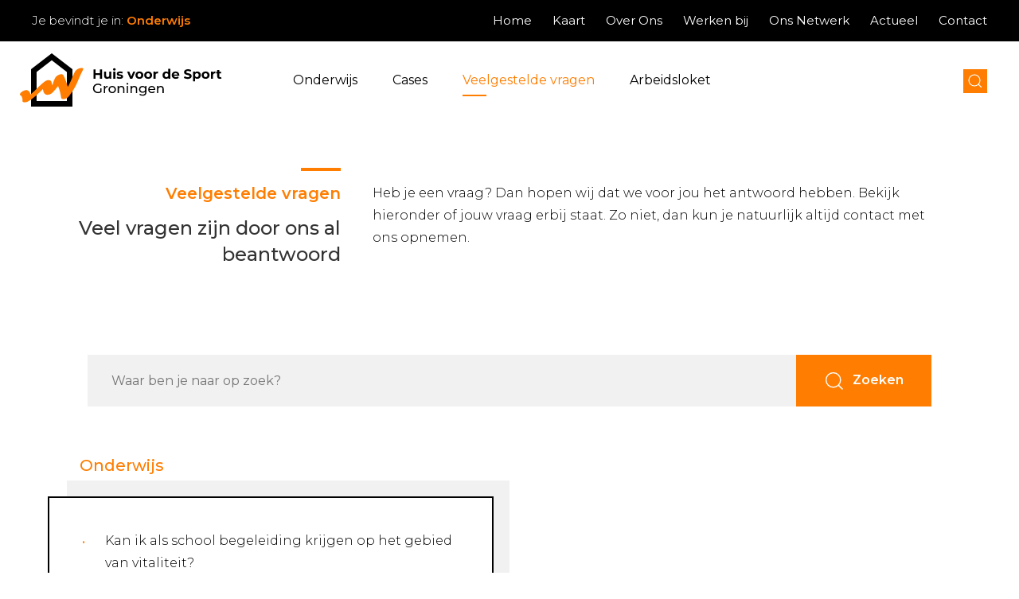

--- FILE ---
content_type: text/html; charset=UTF-8
request_url: https://huisvoordesportgroningen.nl/onderwijs/veelgestelde-vragen
body_size: 4719
content:
<!DOCTYPE html>
<html xmlns="http://www.w3.org/1999/xhtml" lang="nl">
<head>
	<meta charset="utf-8" />
	<meta name="viewport" content="width=device-width, user-scalable=no, initial-scale=1.0, minimum-scale=1.0, maximum-scale=1.0">
	<link rel="shortcut icon" type="image/x-icon" href="/assets/images/favicon.png?id=9bc7b31add99aa874617">

	<link rel="stylesheet" href="/assets/stylesheets/app.css?id=b3d0a9bd24503c895090">
		<link href="https://fonts.googleapis.com/css?family=Montserrat:300,400,500,600,700&display=swap" rel="stylesheet"> 

		<title>Huis voor de Sport Groningen | Veelgestelde vragen</title>
<script>dataLayer = [];
(function(w,d,s,l,i){w[l]=w[l]||[];w[l].push({'gtm.start':
new Date().getTime(),event:'gtm.js'});var f=d.getElementsByTagName(s)[0],
j=d.createElement(s),dl=l!='dataLayer'?'&l='+l:'';j.async=true;j.src=
'https://www.googletagmanager.com/gtm.js?id='+i+dl;f.parentNode.insertBefore(j,f);
})(window,document,'script','dataLayer','GTM-NJ9Z7S9');
</script><meta name="generator" content="SEOmatic">
<meta name="keywords" content="Heb je een vraag? Dan hopen wij dat we voor jou het antwoord hebben. Bekijk hieronder of jouw vraag erbij staat. Zo niet, dan kun je natuurlijk altijd contact met ons opnemen.">
<meta name="description" content="Heb je een vraag? Dan hopen wij dat we voor jou het antwoord hebben. Bekijk op deze pagina of jouw vraag erbij staat.">
<meta name="referrer" content="no-referrer-when-downgrade">
<meta name="robots" content="all">
<meta content="396695213725318" property="fb:profile_id">
<meta content="nl" property="og:locale">
<meta content="Huis voor de Sport Groningen" property="og:site_name">
<meta content="website" property="og:type">
<meta content="https://huisvoordesportgroningen.nl/onderwijs/veelgestelde-vragen" property="og:url">
<meta content="Veelgestelde vragen" property="og:title">
<meta content="Heb je een vraag? Dan hopen wij dat we voor jou het antwoord hebben. Bekijk op deze pagina of jouw vraag erbij staat." property="og:description">
<meta content="https://huis-voor-de-sport-groningen-2019.imgix.net/media/HvdS_Logo-basis_rgb.jpg?auto=format&amp;crop=focalpoint&amp;domain=huis-voor-de-sport-groningen-2019.imgix.net&amp;fit=crop&amp;fp-x=0.5&amp;fp-y=0.5&amp;h=630&amp;ixlib=php-3.3.1&amp;q=82&amp;w=1200" property="og:image">
<meta content="1200" property="og:image:width">
<meta content="630" property="og:image:height">
<meta content="Veelgestelde vragen" property="og:image:alt">
<meta content="https://www.linkedin.com/company/huis-voor-de-sport-groningen/about/" property="og:see_also">
<meta content="https://www.facebook.com/Huis-voor-de-Sport-Groningen-396695213725318/" property="og:see_also">
<meta content="https://twitter.com/HuisvoordeSport" property="og:see_also">
<meta name="twitter:card" content="summary_large_image">
<meta name="twitter:site" content="@HuisvoordeSport">
<meta name="twitter:creator" content="@HuisvoordeSport">
<meta name="twitter:title" content="Veelgestelde vragen">
<meta name="twitter:description" content="Heb je een vraag? Dan hopen wij dat we voor jou het antwoord hebben. Bekijk op deze pagina of jouw vraag erbij staat.">
<meta name="twitter:image" content="https://huis-voor-de-sport-groningen-2019.imgix.net/media/HvdS_Logo-basis_rgb.jpg?auto=format&amp;crop=focalpoint&amp;domain=huis-voor-de-sport-groningen-2019.imgix.net&amp;fit=crop&amp;fp-x=0.5&amp;fp-y=0.5&amp;h=418&amp;ixlib=php-3.3.1&amp;q=82&amp;w=800">
<meta name="twitter:image:width" content="800">
<meta name="twitter:image:height" content="418">
<meta name="twitter:image:alt" content="Veelgestelde vragen">
<link href="https://huisvoordesportgroningen.nl/onderwijs/veelgestelde-vragen" rel="canonical">
<link href="https://huisvoordesportgroningen.nl/onderwijs" rel="home">
<link href="https://huisvoordesportgroningen.nl/bedrijven/veelgestelde-vragen" rel="alternate" hreflang="nl">
<link href="https://huisvoordesportgroningen.nl/onderwijs/veelgestelde-vragen" rel="alternate" hreflang="nl">
<link href="https://huisvoordesportgroningen.nl/gemeenten/veelgestelde-vragen" rel="alternate" hreflang="nl">
<link href="https://huisvoordesportgroningen.nl/verenigingen/veelgestelde-vragen" rel="alternate" hreflang="nl">
<link href="https://huisvoordesportgroningen.nl/veelgestelde-vragen" rel="alternate" hreflang="x-default">
<link href="https://huisvoordesportgroningen.nl/veelgestelde-vragen" rel="alternate" hreflang="nl"></head>

    	

<body class="section-veelgesteldeVragenOverzicht"><noscript><iframe src="https://www.googletagmanager.com/ns.html?id=GTM-NJ9Z7S9"
height="0" width="0" style="display:none;visibility:hidden"></iframe></noscript>

		
	<div id="page-wrapper">
		<div class="blocker">
			<div class="block_holder">
				<h2>Wist u dat uw browser verouderd is?</h2>
				<p>Om de best mogelijke gebruikerservaring van onze website te krijgen raden wij u aan om uw browser te upgraden naar een nieuwere versie of een andere browser. Klik op de upgrade button om naar de download pagina te gaan.</p>
				<a href="https://browsehappy.com/" target="_blank">Upgrade hier uw browser</a><br>
				<a class="own_risc" href="#">Ga verder op eigen risico</a>
			</div>
		</div>

		<div class="fixed_holder" uk-sticky="top: 100; animation: uk-animation-slide-top; bottom: #sticky-on-scroll-up">
        
            <div class="top_menu_holder" uk-sticky="show-on-up: true;">
            <div class="top_menu">
                <span class="site_location">Je bevindt je in: <span class="orange">Onderwijs</span></span>
                <ul>
                                            <li class="">
                            <a  href="https://huisvoordesportgroningen.nl/">Home</a>
                        </li>
                                            <li class="">
                            <a  href="https://huisvoordesportgroningen.nl/onderwijs/kaart">Kaart</a>
                        </li>
                                            <li class="">
                            <a  href="https://huisvoordesportgroningen.nl/onderwijs/over-ons">Over Ons</a>
                        </li>
                                            <li class="">
                            <a  href="https://huisvoordesportgroningen.nl/onderwijs/werken-bij">Werken bij</a>
                        </li>
                                            <li class="">
                            <a  href="https://huisvoordesportgroningen.nl/ons-netwerk">Ons Netwerk</a>
                        </li>
                                            <li class="">
                            <a  href="https://huisvoordesportgroningen.nl/onderwijs/blog-overzicht">Actueel</a>
                        </li>
                                            <li class="">
                            <a  href="https://huisvoordesportgroningen.nl/onderwijs/contact">Contact</a>
                        </li>
                                    </ul>
                
                
            </div>
        </div>
        
    
    <div class="menu_holder">
        <div class="menu">
            <a href="/" class="logo"><img src="/assets/images/logo.svg?id=0faee1d42be039b4551f"></a>

                    
            <ul>
                                    <li class="">
                        <a  href="https://huisvoordesportgroningen.nl/onderwijs/">Onderwijs</a>
                    </li>
                                    <li class="">
                        <a  href="https://huisvoordesportgroningen.nl/onderwijs/cases">Cases</a>
                    </li>
                                    <li class="active">
                        <a  href="https://huisvoordesportgroningen.nl/onderwijs/veelgestelde-vragen">Veelgestelde vragen</a>
                    </li>
                                    <li class="">
                        <a  href="https://huisvoordesportgroningen.nl/gemeenten/arbeidsloket">Arbeidsloket</a>
                    </li>
                                            </ul>

            <div class="zoeken">
                <a href="https://huisvoordesportgroningen.nl/onderwijs/zoeken" uk-icon="icon: search"></a>
            </div>

            
            <div class="hamburger_holder">
                <div class="hamburger">
                    <div class="line line_top"></div>
                    <div class="line line_middle"></div>
                    <div class="line line_bottom"></div>
                </div>
            </div>
        </div>
    </div>
</div>		
	  	<div class="content">
			
<div class="vervolg_header">
    
    <div class="intro">
        <div uk-grid>
            <div class="uk-width-1-3@l uk-width-1-3@m uk-width-1-1@s left_column">
                <h1>Veelgestelde vragen</h1>
                <h3>Veel vragen zijn door ons al beantwoord</h3>
            </div>
            <div class="uk-width-2-3@l uk-width-2-3@m uk-width-1-1@s">
                <p>Heb je een vraag? Dan hopen wij dat we voor jou het antwoord hebben. Bekijk hieronder of jouw vraag erbij staat. Zo niet, dan kun je natuurlijk altijd contact met ons opnemen.</p>
            </div>
        </div>
    </div>
</div>



<div class="faq_search">
    <form>
        <input type="text" name="q" value="" placeholder="Waar ben je naar op zoek?">
        <button type="submit"><span uk-icon="icon: search; ratio: 1.3"></span>Zoeken</button>
    </form>
</div>

<div class="faq_overzicht">
    <div uk-grid uk-height-match="target: .faq_items">
                                                                                                                                                                                                                                                            <div class="uk-width-1-2@l uk-width-1-2@m uk-width-1-1@s">
                    <h4>Onderwijs</h4>
                    <div class="faq_items">
                        <ul>
                                                            <li><a href="https://huisvoordesportgroningen.nl/onderwijs/veelgestelde-vragen/kan-ik-als-school-begeleiding-krijgen-op-het-gebied-van-vitaliteit">Kan ik als school begeleiding krijgen op het gebied van vitaliteit?</a></li>
                                                    </ul>
                    </div>
                </div>
                                                                                                                                                                                                                </div>
</div>

	  	</div>

	  	<div class="footer_holder">
    <div class="footer">
        <div uk-grid class="uk-grid-small">
            <div class="uk-width-1-6@l uk-width-1-3@m uk-width-1-1@s">
                <h3>Contact</h3>
                <p>
                    <strong>Postadres</strong><br>
                    Postbus 8012<br />
9702 KA Groningen
                </p>
                
                <p>
                    <img class="img_phone" src="/assets/images/phone.svg?id=b7ce05cd8c3b5dfdb5b9"> <a href="tel:050 87 001 00">050 87 001 00</a><br>
                    <img class="img_mail" src="/assets/images/mail.svg?id=2b6495d1e9ddb05c39e8"> <a href="mailto:info@hvdsg.nl" target="_blank">info@hvdsg.nl</a>
                </p>
            </div>
            <div class="uk-width-1-3@l uk-width-1-3@m uk-width-1-1@s extra_marge">
                <p>
                    <strong>Bezoekadres</strong><br>
                    Laan Corpus den Hoorn 100<br>
                    9728 JR Groningen
                </p>
            </div>
            <div class="uk-width-1-6@l uk-width-1-3@m uk-width-1-1@s extra_marge">
                    
                                    <div class="footer_menu">
                        <ul>
                                                            <li class="">
                                    <a  href="/verenigingen">Verenigingen</a>
                                </li>
                                                            <li class="">
                                    <a  href="/gemeenten">Gemeenten</a>
                                </li>
                                                            <li class="">
                                    <a  href="/onderwijs">Onderwijs</a>
                                </li>
                                                            <li class="">
                                    <a  href="/bedrijven">Bedrijven</a>
                                </li>
                                                            <li class="">
                                    <a  href="https://huisvoordesportgroningen.nl/onderwijs/contact">Contact</a>
                                </li>
                                                    </ul>
                    </div>
                   
            </div>
            <div class="uk-width-1-3@l uk-width-1-2@m uk-width-1-1@s">
                <form method="post" action="">
                    <input type="hidden" name="CRAFT_CSRF_TOKEN" value="qVRSYTx7foL84IgWyq8cYc1Fc34yrNsc30Ow8Wf7XynDqzycQESBU8FhIi8RMw66jbOwL7r1eDuuLERNBP20KpE2wsIRmTdL9p9X2CMm-xQ=">
                    <input type="hidden" name="action" value="activecampaign/contacts">
                    <input type="hidden" name="listid" value="1">
                    <input type="hidden" name="redirect" value="4f2238ecb196faef7efdd9abc3b706ce3bee762e438d4d76b8fb01e1429f2e4d/nieuwsbrief-bedankt">
                    
                    <h3>Wij houden je graag op de hoogte van al het nieuws</h3>
                    <input type="text" name="name" placeholder="Naam">
                    <input type="email" name="email" placeholder="E-mailadres">
                    <button class="button" id="Nieuwsbrief_Inschrijving" type="submit">Inschrijven</button>
                </form>
            </div>
        </div>
        <div uk-grid>
            <div class="uk-width-1-2@l uk-width-1-2@m uk-width-1-1@s">
                <div class="social">
                    <span class="label">Volg ons</span>
                                            <a href="https://www.facebook.com/HuisvoordeSportGroningenNL/" target="_blank"><span uk-icon="icon: facebook; ratio: 1.3"></span></a>
                                                                <a href="https://twitter.com/huisvoordesport" target="_blank" class="social-icon x"><span></span></a>
                                                                <a href="https://www.linkedin.com/company/huis-voor-de-sport-groningen/about/" target="_blank"><span uk-icon="icon: linkedin; ratio: 1.3"></span></a>
                                                                <a href="https://www.instagram.com/huisvoordesportgroningen/" target="_blank"><span uk-icon="icon: instagram; ratio: 1.3"></span></a>
                                                        </div>
            </div>
            <div class="uk-width-1-2@l uk-width-1-2@m uk-width-1-1@s">
                    
                                    <ul class="disclaimer_menu">
                                                    <li class="">
                                <a  href="https://huisvoordesportgroningen.nl/onderwijs/privacy-policy">Privacy policy</a>
                            </li>
                                                    <li class="">
                                <a  href="https://huisvoordesportgroningen.nl/onderwijs/disclaimer">Disclaimer</a>
                            </li>
                                            </ul>
                 
            </div>
        </div>
    </div>
</div>
<div class="footer_bar_holder">
    <div class="footer_bar">
        <img src="/assets/images/logo.svg?id=0faee1d42be039b4551f">
        <span>Blijf bewegen!</span>
    </div>
</div>

<div class="line_grid_holder">
    <div class="line_grid">
        <div uk-grid class="uk-grid-collapse">
            <div class="uk-width-1-4@l uk-width-1-4@m uk-width-1-4@s line_column"></div>
            <div class="uk-width-1-4@l uk-width-1-4@m uk-width-1-4@s line_column"></div>
            <div class="uk-width-1-4@l uk-width-1-4@m uk-width-1-4@s line_column"></div>
            <div class="uk-width-1-4@l uk-width-1-4@m uk-width-1-4@s line_column"></div>
        </div>
    </div>
</div>  	</div>
  	
    <script type="text/javascript" src="/assets/javascripts/app.js?id=5816904a409aa16d091c"></script>
<script type="application/ld+json">{"@context":"https://schema.org","@graph":[{"@type":"WebPage","author":{"@id":"https://huisvoordesportgroningen.nl#identity"},"copyrightHolder":{"@id":"https://huisvoordesportgroningen.nl#identity"},"copyrightYear":"2019","creator":{"@id":"https://limesquare.nl#creator"},"dateCreated":"2019-09-12T09:22:21+02:00","dateModified":"2021-03-05T14:41:53+01:00","datePublished":"2019-09-12T09:22:00+02:00","description":"Heb je een vraag? Dan hopen wij dat we voor jou het antwoord hebben. Bekijk op deze pagina of jouw vraag erbij staat.","headline":"Veelgestelde vragen","image":{"@type":"ImageObject","url":"https://huis-voor-de-sport-groningen-2019.imgix.net/media/HvdS_Logo-basis_rgb.jpg?auto=format&domain=huis-voor-de-sport-groningen-2019.imgix.net&fit=clip&h=630&ixlib=php-3.3.1&q=82&w=1200"},"inLanguage":"nl","mainEntityOfPage":"https://huisvoordesportgroningen.nl/onderwijs/veelgestelde-vragen","name":"Veelgestelde vragen","publisher":{"@id":"https://limesquare.nl#creator"},"url":"https://huisvoordesportgroningen.nl/onderwijs/veelgestelde-vragen"},{"@id":"https://huisvoordesportgroningen.nl#identity","@type":"SportsOrganization","address":{"@type":"PostalAddress","addressCountry":"The Netherlands","addressLocality":"Groningen","addressRegion":"Groningen","postalCode":"9728JR","streetAddress":"Laan Corpus den Hoorn 100"},"description":"Huis voor de Sport Groningen maakt zich sterk voor een actieve en gezonde leefstijl in de provincie Groningen. Dat doen we samen. We zijn een maatschappelijke organisatie en bieden mogelijkheden voor verenigingen, onderwijs, gemeenten en bedrijven.","email":"info@hvdsg.nl","foundingDate":"2001-01-01","image":{"@type":"ImageObject","height":"473","url":"https://s3.eu-central-1.amazonaws.com/huis-voor-de-sport-groningen-2019/media/HvdS_Logo-basis_rgb.jpg?mtime=20191202102454","width":"2000"},"logo":{"@type":"ImageObject","height":"60","url":"https://huis-voor-de-sport-groningen-2019.imgix.net/media/HvdS_Logo-basis_rgb.jpg?domain=huis-voor-de-sport-groningen-2019.imgix.net&fit=clip&fm=png&h=60&ixlib=php-3.3.1&q=82&w=600","width":"254"},"name":"Huis voor de Sport Groningen","sameAs":["https://twitter.com/HuisvoordeSport","https://www.facebook.com/Huis-voor-de-Sport-Groningen-396695213725318/","https://www.linkedin.com/company/huis-voor-de-sport-groningen/about/"],"telephone":"050 87 001 00","url":"https://huisvoordesportgroningen.nl"},{"@id":"https://limesquare.nl#creator","@type":"LocalBusiness","address":{"@type":"PostalAddress","addressCountry":"Nederland","addressLocality":"Hengelo","addressRegion":"Overijssel","postalCode":"7556 BE","streetAddress":"Expolaan 50"},"alternateName":"Limesquare","description":"Creativiteit met een doel. Succes ontstaat wanneer je zakelijk en strategisch inzicht combineert met creativiteit, moderne marketingtechnieken en de inzet van leuke en getalenteerde mensen.","email":"info@limesquare.nl","founder":"6.767150","geo":{"@type":"GeoCoordinates","latitude":"52.285270"},"image":{"@type":"ImageObject","height":"3141","url":"https://huis-voor-de-sport-groningen-2019.imgix.net/media/Homepage/Logobeeldmerk-zwart_RGB.png?auto=format%2Ccompress&domain=huis-voor-de-sport-groningen-2019.imgix.net&ixlib=php-3.3.0","width":"2328"},"logo":{"@type":"ImageObject","height":"60","url":"https://huis-voor-de-sport-groningen-2019.imgix.net/media/Homepage/Logobeeldmerk-zwart_RGB.png?domain=huis-voor-de-sport-groningen-2019.imgix.net&fit=clip&fm=png&h=60&ixlib=php-3.3.1&q=82&w=600","width":"44"},"name":"Limesquare","priceRange":"$","telephone":"0747920034","url":"https://limesquare.nl"},{"@type":"BreadcrumbList","description":"Breadcrumbs list","itemListElement":[{"@type":"ListItem","item":"https://huisvoordesportgroningen.nl/onderwijs","name":"Onderwijs","position":1},{"@type":"ListItem","item":"https://huisvoordesportgroningen.nl/onderwijs/veelgestelde-vragen","name":"Veelgestelde vragen","position":2}],"name":"Breadcrumbs"}]}</script></body>
</html>



--- FILE ---
content_type: text/plain
request_url: https://www.google-analytics.com/j/collect?v=1&_v=j102&a=239116953&t=pageview&_s=1&dl=https%3A%2F%2Fhuisvoordesportgroningen.nl%2Fonderwijs%2Fveelgestelde-vragen&ul=en-us%40posix&dt=Huis%20voor%20de%20Sport%20Groningen%20%7C%20Veelgestelde%20vragen&sr=1280x720&vp=1280x720&_u=YADAAEABAAAAACAAI~&jid=192090495&gjid=1008167026&cid=344175935.1768746546&tid=UA-24246437-1&_gid=980426887.1768746547&_r=1&_slc=1&gtm=45He61f0h2n81NJ9Z7S9v813134962za200zd813134962&gcd=13l3l3l3l1l1&dma=0&tag_exp=103116026~103200004~104527906~104528500~104684208~104684211~105391253~115495939~115938465~115938468~116682876~116744867~117041588&z=2131908309
body_size: -577
content:
2,cG-DNCVJE702K

--- FILE ---
content_type: image/svg+xml
request_url: https://huisvoordesportgroningen.nl/assets/images/phone.svg?id=b7ce05cd8c3b5dfdb5b9
body_size: 640
content:
<?xml version="1.0" encoding="UTF-8"?>
<svg width="16px" height="27px" viewBox="0 0 16 27" version="1.1" xmlns="http://www.w3.org/2000/svg" xmlns:xlink="http://www.w3.org/1999/xlink">
    <!-- Generator: Sketch 57.1 (83088) - https://sketch.com -->
    <title>smartphone-call (4)</title>
    <desc>Created with Sketch.</desc>
    <g id="Ontwerp-v2-Copy" stroke="none" stroke-width="1" fill="none" fill-rule="evenodd">
        <g id="homepage-gemeenten" transform="translate(-378.000000, -3602.000000)" fill="#FFFFFF" fill-rule="nonzero">
            <g id="smartphone-call-(4)" transform="translate(378.000000, 3602.000000)">
                <path d="M13.944381,0 L2.05561905,0 C1.06514286,0 0.25447619,0.820028571 0.25447619,1.82365714 L0.25447619,25.1755714 C0.25447619,26.1792 1.06514286,27 2.05561905,27 L13.944381,27 C14.9348571,27 15.7455238,26.1807429 15.7455238,25.1763429 L15.7455238,1.82365714 C15.7455238,0.820028571 14.9348571,0 13.944381,0 Z M6.09828571,1.31451429 L9.90171429,1.31451429 C10.0220952,1.31451429 10.119619,1.41325714 10.119619,1.53591429 C10.119619,1.6578 10.0220952,1.75654286 9.90171429,1.75654286 L6.09828571,1.75654286 C5.97790476,1.75654286 5.88038095,1.6578 5.88038095,1.53591429 C5.88038095,1.41325714 5.97790476,1.31451429 6.09828571,1.31451429 Z M8,26.0881714 C7.50247619,26.0881714 7.09942857,25.6800857 7.09942857,25.1755714 C7.09942857,24.6710571 7.50247619,24.2637429 8,24.2637429 C8.49752381,24.2637429 8.90057143,24.6710571 8.90057143,25.1755714 C8.90057143,25.6800857 8.49752381,26.0881714 8,26.0881714 Z M14.4921905,23.625 L1.50780952,23.625 L1.50780952,2.89208571 L14.4921905,2.89208571 L14.4921905,23.625 Z" id="Shape"></path>
            </g>
        </g>
    </g>
</svg>